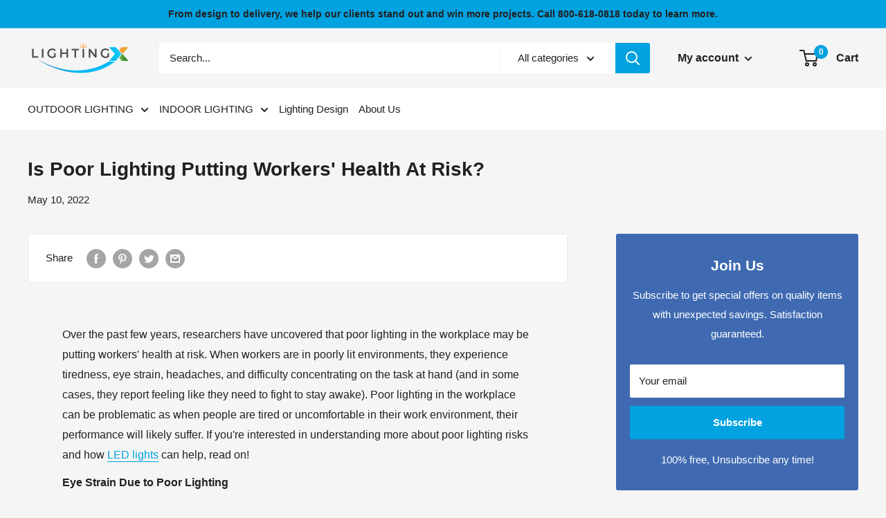

--- FILE ---
content_type: text/javascript
request_url: https://lightingx.com/cdn/shop/t/8/assets/custom.js?v=90373254691674712701636440807
body_size: -583
content:
//# sourceMappingURL=/cdn/shop/t/8/assets/custom.js.map?v=90373254691674712701636440807
